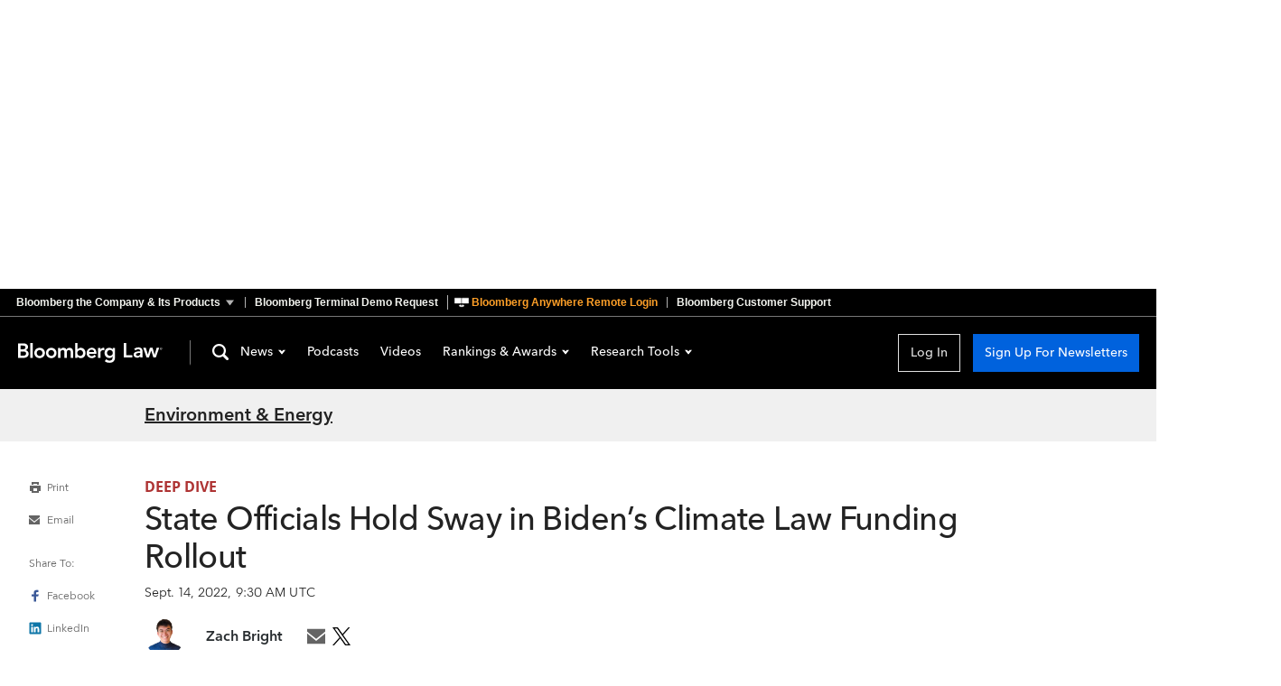

--- FILE ---
content_type: application/javascript
request_url: https://news.bloomberglaw.com/assets/ThePodcast-DtkFExh3.js
body_size: 1357
content:
import{n as i,k as c,f as d,Y as l,s as p,u,a as y}from"./index-LiRHo8Ej.js";import{P as m,a as _,b as h}from"./PodcastsHeader-DOY6Mh46.js";const P="ThePodcast_container_1B2M2",g="ThePodcast_ledeEpisodeContainer_1B2M2",C="ThePodcast_title_1B2M2",f="ThePodcast_summary_1B2M2",b="ThePodcast_recentEpisodes_1B2M2",B="ThePodcast_image_1B2M2",v="ThePodcast_subscribeWith_1B2M2",T="ThePodcast_borderBar_1B2M2",$="ThePodcast_landingCardContainer_1B2M2",E="ThePodcast_episodeCardContainer_1B2M2",M="ThePodcast_date_1B2M2",S="ThePodcast_player_1B2M2",H="ThePodcast_playerButton_1B2M2",w="ThePodcast_episodePlay_1B2M2",x="ThePodcast_ledeEpisodeContent_1B2M2",U={container:P,ledeEpisodeContainer:g,title:C,summary:f,recentEpisodes:b,image:B,subscribeWith:v,borderBar:T,landingCardContainer:$,episodeCardContainer:E,date:M,player:S,playerButton:H,episodePlay:w,ledeEpisodeContent:x},W={components:{PodcastsHeader:h,PodcastLandingCard:_,PodcastPlayer:l,PodcastSubscriptions:m,ActionButton:d},inject:["context","http"],props:{podcast:{type:Object,required:!0},podcastsUrl:{type:String,required:!0}},data(){return{openedPlayers:[],playerCount:0}},computed:{subscribeWith(){return this.podcast.applePodcastsUrl||this.podcast.googlePodcastsUrl||this.podcast.spotifyUrl||this.podcast.stitcherUrl}},methods:{openPlayer(s){return this.playerCount+=1,y.podcastEpisodePlayed(),this.openedPlayers.push(s)},showPlayer(s){return!!this.openedPlayers.find(t=>t===s)},stripHtml(s){return s.replace(/<p>|<br \/>|<\/p>/g,"")},limit(s){const t=s.split(" ");return t.length>50?`${t.slice(0,50).join(" ")}...`:t.join(" ")},duration(s){return(s/60).toFixed(2).toString().replace(".",":")},apDate:c,summaryString(s){return p(u(s))}},metaInfo(){if(!this.podcast)return{};const s=this.http.getHref();s.host="news.bloomberglaw.com";let{title:t,summary:e,imageFile:a}=this.podcast??{};t=`${t} | Bloomberg Industry Group News`;const r=[{rel:"canonical",href:s.href}],n=[{property:"og:title",content:t},{property:"og:description",content:this.summaryString(e)},{property:"og:url",content:this.http.getHref().href},{property:"twitter:title",content:t},{property:"twitter:description",content:this.summaryString(e)},{name:"description",content:this.summaryString(e)},{property:"og:image",content:a},{property:"twitter:image",content:a}];return{title:t,link:r,meta:n}}};var j=function(){var t=this,e=t._self._c;return e("div",[e("PodcastsHeader",{attrs:{"is-main-page":!1}}),e("div",{class:t.$style.container,attrs:{"data-test":"the-podcast"}},[e("div",{class:t.$style.ledeEpisodeContainer},[e("img",{class:t.$style.image,attrs:{src:t.podcast.imageFile,alt:t.podcast.title}}),e("div",{class:t.$style.ledeEpisodeContent},[e("h2",{class:t.$style.title,domProps:{innerHTML:t._s(t.podcast.title)}}),e("div",{class:t.$style.summary,domProps:{innerHTML:t._s(t.podcast.summary)}}),e("span",{class:t.$style.subscribeWith},[t._v(" SUBSCRIBE WITH ")]),e("PodcastSubscriptions",t._b({},"PodcastSubscriptions",{podcast:t.podcast,isEpisode:!0},!1))],1)]),e("h3",{class:t.$style.recentEpisodes},[t._v(" Recent Episodes ")]),e("div",{class:t.$style.borderBar}),e("div",{class:t.$style.landingCardContainer},t._l(t.podcast.episodes,function(a){return e("PodcastLandingCard",t._b({key:a.id,class:t.$style.episodeCardContainer,attrs:{"data-test":"podcast-landing-card"},scopedSlots:t._u([{key:"lede",fn:function(){return[e("span",{class:t.$style.date},[t._v(" "+t._s(t.apDate(a.pubdate))+" ")])]},proxy:!0},{key:"button",fn:function(){return[t.showPlayer(a.uid)?e("PodcastPlayer",t._b({class:t.$style.player,attrs:{"data-test":"inline-podcast-player"}},"PodcastPlayer",{podcast:a,playerCount:t.playerCount},!1)):e("ActionButton",{class:t.$style.playerButton,attrs:{"data-test":"podcast-play",variant:"secondary","color-scheme":"light"},on:{click:function(r){return t.openPlayer(a.uid)}}},[e("img",{attrs:{src:"https://news-cdn.bindg.com/indg/assets/icons/Icon-play.svg"}}),e("span",{class:t.$style.episodePlay},[t._v(" Play Episode "+t._s(t.duration(a.duration))+" ")])])]},proxy:!0}],null,!0)},"PodcastLandingCard",{title:t.limit(t.stripHtml(a.title)),summary:t.limit(t.stripHtml(a.summary)),isEpisode:!0},!1))}),1)])],1)},k=[];const o={$style:U};function I(s){for(var t in o)this[t]=o[t]}var L=i(W,j,k,!1,I,null);const q=L.exports;export{q as T};
